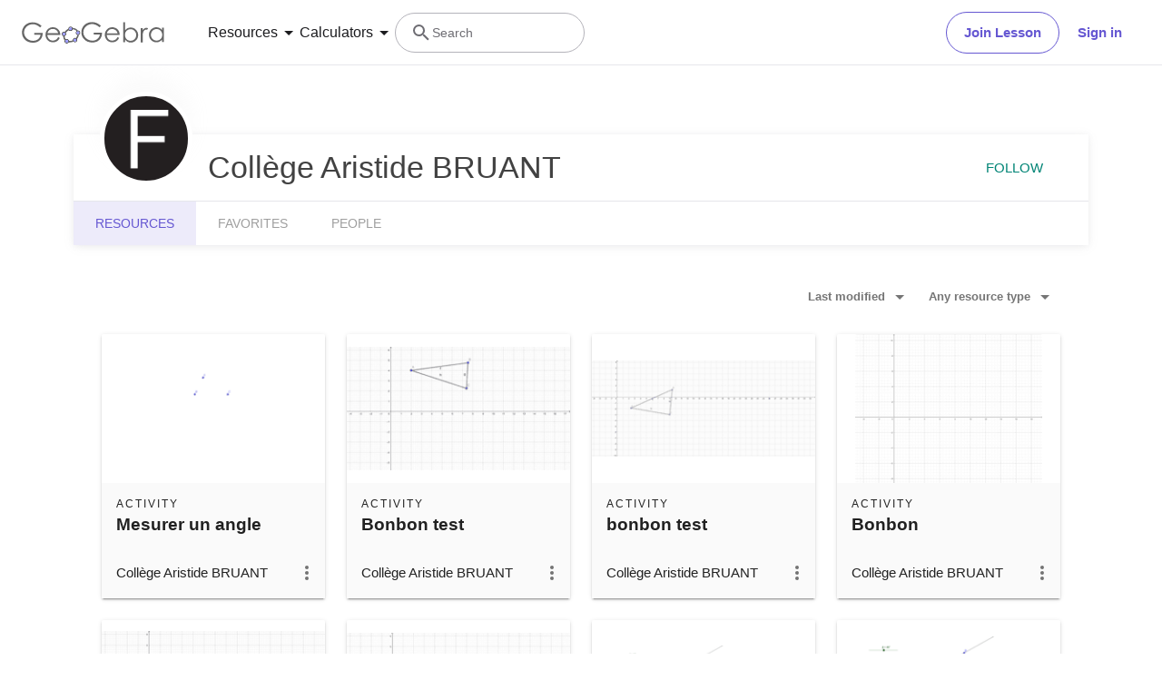

--- FILE ---
content_type: text/javascript
request_url: https://stage.geogebra.org/assets/js/profile.ca9f502f78fc84896ea3.js
body_size: 12778
content:
(self.__LOADABLE_LOADED_CHUNKS__=self.__LOADABLE_LOADED_CHUNKS__||[]).push([[8138],{699:(e,t,n)=>{"use strict";n.d(t,{DE:()=>j,Rj:()=>x,YY:()=>T,Ay:()=>M});var r=n(3029),a=n(2901),o=n(6822),i=n(3954),s=n(5501),l=n(4467),c=n(6540),u=n(5556),p=n.n(u),d=n(8168),f=n(45),m=n(717),h=n(3727),v=n(8470),g=["material"];function y(e){var t=e.material,n=(0,f.A)(e,g),r=(0,v.Rl)(t,h.im.name,e.onRefresh),a=r.isDragging,o=r.connectDragRef;return c.createElement(m.A,(0,d.A)({},n,{ref:function(e){return o(e)},material:t,isDragging:a}))}y.propTypes={material:p().instanceOf(h.im).isRequired,onRefresh:p().func.isRequired};var A=n(6376);function b(){try{var e=!Boolean.prototype.valueOf.call(Reflect.construct(Boolean,[],(function(){})))}catch(e){}return(b=function(){return!!e})()}var w=function(e){function t(e){var n,a,s,l;return(0,r.A)(this,t),a=this,s=t,l=[e],s=(0,i.A)(s),(n=(0,o.A)(a,b()?Reflect.construct(s,l||[],(0,i.A)(a).constructor):s.apply(a,l)))._onMore=n._onMore.bind(n),n.data=e.initialData||[],n}return(0,s.A)(t,e),(0,a.A)(t,[{key:"render",value:function(){return c.createElement(A.A,{loadMore:this._onMore},this.props.children)}},{key:"_onMore",value:function(e,t){var n=this;return this.props.loadPromise(e,t).then((function(t){return t.map((function(t,r){n.data[e+r]=t})),n.props.onNewData(n.data),t}))}}])}(c.Component);(0,l.A)(w,"propTypes",{loadPromise:p().func.isRequired,onNewData:p().func.isRequired,initialData:p().array});var E=n(1225),_=n(6347);function O(e,t){var n=Object.keys(e);if(Object.getOwnPropertySymbols){var r=Object.getOwnPropertySymbols(e);t&&(r=r.filter((function(t){return Object.getOwnPropertyDescriptor(e,t).enumerable}))),n.push.apply(n,r)}return n}function k(e){for(var t=1;t<arguments.length;t++){var n=null!=arguments[t]?arguments[t]:{};t%2?O(Object(n),!0).forEach((function(t){(0,l.A)(e,t,n[t])})):Object.getOwnPropertyDescriptors?Object.defineProperties(e,Object.getOwnPropertyDescriptors(n)):O(Object(n)).forEach((function(t){Object.defineProperty(e,t,Object.getOwnPropertyDescriptor(n,t))}))}return e}function N(){try{var e=!Boolean.prototype.valueOf.call(Reflect.construct(Boolean,[],(function(){})))}catch(e){}return(N=function(){return!!e})()}var R=function(e){function t(e,n){var a,s,l,c,u;(0,r.A)(this,t),l=this,c=t,u=[e,n],c=(0,i.A)(c),(s=(0,o.A)(l,N()?Reflect.construct(c,u||[],(0,i.A)(l).constructor):c.apply(l,u)))._onNewData=s._onNewData.bind(s),s._onRefresh=s._onRefresh.bind(s);var p=null===(a=e.location)||void 0===a?void 0:a.state,d=p?JSON.parse(p).map((function(e){return h.Ay.fromPlainObject(n.store,e)})):e.data;return s.state={data:d||[],updateCount:0,updateFolders:!1},s}return(0,s.A)(t,e),(0,a.A)(t,[{key:"componentDidMount",value:function(){var e=this.props.location.key,t=window.sessionStorage.getItem(e);t&&(window.scrollTo(0,+t-48),window.sessionStorage.removeItem(e))}},{key:"componentWillUnmount",value:function(){var e=this.props.location.key;window.sessionStorage.setItem(e,window.scrollY.toString())}},{key:"render",value:function(){var e=this;return c.createElement(w,{key:this.state.updateCount,loadPromise:this.props.loadPromise,onNewData:this._onNewData,initialData:this.state.data},this.props.dragAndDrop?this.state.data.map((function(t){return c.createElement(y,{key:"material_".concat(t.id),material:t,showVisibility:e.props.showVisibility,onRefresh:e._onRefresh})})):this.state.data.map((function(t){return c.createElement(m.A,{key:"material_".concat(t.id),material:t,showVisibility:e.props.showVisibility,onRefresh:e._onRefresh})})))}},{key:"_onNewData",value:function(e){var t=e?e.length:0,n=this.state.updateFolders;t&&(this.props.history.replace(k(k({},this.props.history.location),{},{state:JSON.stringify(e)})),this.setState({data:e,updateFolders:!1})),this.props.onUpdate(t,n)}},{key:"_onRefresh",value:function(e,t,n){var r={data:[]};n&&(r.data=this.state.data.filter((function(e){return e.id!==n.id}))),0===r.data.length&&(r.updateCount=this.state.updateCount+1,r.updateFolders=!0===t),this.setState(r)}}])}(c.Component);(0,l.A)(R,"propTypes",{loadPromise:p().func.isRequired,onUpdate:p().func,showVisibility:p().bool,data:p().array,dragAndDrop:p().bool,location:p().object.isRequired,history:p().object.isRequired}),(0,l.A)(R,"contextType",E.ty),(0,l.A)(R,"defaultProps",{onUpdate:function(){}});const D=(0,_.y)(R);var P=n(4898),C=n(4110);function S(){try{var e=!Boolean.prototype.valueOf.call(Reflect.construct(Boolean,[],(function(){})))}catch(e){}return(S=function(){return!!e})()}var j="created_by",x="created_by,shared_with",T="favorites",M=function(e){function t(e){var n,a,s,l;return(0,r.A)(this,t),a=this,s=t,l=[e],s=(0,i.A)(s),(n=(0,o.A)(a,S()?Reflect.construct(s,l||[],(0,i.A)(a).constructor):s.apply(a,l)))._loadData=n._loadData.bind(n),n}return(0,s.A)(t,e),(0,a.A)(t,[{key:"render",value:function(){var e=this.props.data?h.Ay.createArrayFromPlainObjects(this.context.store,this.props.data):void 0;return c.createElement(D,{key:"".concat(this.props.folder_id,"_").concat(this.props.sortingOrder,"_").concat(this.props.filter),loadPromise:this._loadData,showVisibility:this.props.showVisibility,data:e,onUpdate:this.props.onUpdate,dragAndDrop:this.props.dragAndDrop})}},{key:"_loadData",value:function(e,t){return(0,P.hF)(this.context.store,this.props.user_id,{type:this.props.type,swimlaneSettings:this.props.swimlaneSettings,folder_id:null===this.props.folder_id?C.Um:this.props.folder_id,offset:e,order:this.props.sortingOrder,filter:this.props.filter,limit:A.A.BATCH_SIZE,retryFunction:t})}}])}(c.Component);(0,l.A)(M,"propTypes",{user_id:p().number.isRequired,sortingOrder:p().string.isRequired,type:p().string.isRequired,filter:p().string,folder_id:p().string,onUpdate:p().func,data:p().array,showVisibility:p().bool,swimlaneSettings:p().any,dragAndDrop:p().bool}),(0,l.A)(M,"contextType",E.ty)},705:(e,t,n)=>{"use strict";n.d(t,{A:()=>l});var r=n(6540),a=n(5556),o=n.n(a),i=n(8428),s=function(e){return r.createElement("svg",e,r.createElement("path",{d:"M13 9h5.5L13 3.5V9M6 2h8l6 6v12a2 2 0 0 1-2 2H6a2 2 0 0 1-2-2V4c0-1.11.89-2 2-2m9 16v-2H6v2h9m3-4v-2H6v2h12z"}))};function l(e){var t=e.isOwn,n=void 0!==t&&t,a=e.userDisplayName,o=e.filter,l="no-result.resource-title".concat(o&&"-no-".concat(o)),c="no-result.resource-subtitle".concat(o?"-bad-filter":n?"-own":"");return r.createElement(i.A,{titleKey:l,subtitleKey:c,subtitleVariable1:a,Icon:s,filter:o})}s.defaultProps={xmlns:"http://www.w3.org/2000/svg",width:"24",height:"24",viewBox:"0 0 24 24"},l.propTypes={isOwn:o().bool,userDisplayName:o().string,filter:o().string}},1100:(e,t,n)=>{"use strict";n.d(t,{Ay:()=>d,WM:()=>f,me:()=>u});var r=n(6540),a=n(5556),o=n.n(a),i=n(1225),s=n(4625),l=n(4758),c=n(9763),u="TABS";function p(e){return r.createElement("ul",{className:"tabulators tabs-transparent m-0"},e.tabs.map((function(e){return r.createElement("li",{className:"tab".concat(e.active?" active":""),key:e.route},r.createElement(s.N_,{to:e.route,className:e.active?"active":""},r.createElement(l.sA,{id:e.translation_key}),e.active&&r.createElement("div",{className:"indicator"})))})))}p.propTypes={tabs:o().arrayOf(o().shape({translation_key:o().string.isRequired,route:o().string.isRequired,active:o().bool})).isRequired};const d=(0,i.Ng)((function(e){return{tabs:e.headerState.content}}))(p);function f(e){var t=arguments.length>1&&void 0!==arguments[1]?arguments[1]:void 0;return(0,c.O)(u,e,t)}},1278:(e,t,n)=>{"use strict";n.d(t,{Ay:()=>v,ZR:()=>f,nZ:()=>g});var r=n(6540),a=n(5556),o=n.n(a),i=n(1225),s=n(9763),l=n(4625),c=n(6942),u=n.n(c),p=function(e){return r.createElement("svg",e,r.createElement("path",{d:"M8.59 16.58L13.17 12 8.59 7.41 10 6l6 6-6 6-1.41-1.42z"}))};p.defaultProps={xmlns:"http://www.w3.org/2000/svg",width:"24",height:"24",viewBox:"0 0 24 24"};var d=function(e){return r.createElement("svg",e,r.createElement("path",{d:"M20 11v2H8l5.5 5.5-1.42 1.42L4.16 12l7.92-7.92L13.5 5.5 8 11h12z"}))};d.defaultProps={xmlns:"http://www.w3.org/2000/svg",width:"24",height:"24",viewBox:"0 0 24 24"};var f="BREADCRUMBS",m="browser-default mx-a p-0 pt-2 o-h x-row-fit ws-nw my-0 lh-6",h="x-d-x x-row-fit mw-100 miw-5";function v(){var e=(0,i.d4)((function(e){return e.headerState.content})),t=e[e.length-2];return r.createElement(r.Fragment,null,r.createElement("ul",{className:u()(m,"d-n-s x-d-x")},e.map((function(e,t){return r.createElement("li",{key:e.route,className:h},t>0&&r.createElement(p,{className:"h-100 fc-black-medium rtl-flip"}),r.createElement(l.N_,{to:e.route,title:e.title,className:"px-1 to-ellipsis o-h tc-black-high h4"},e.title))}))),r.createElement("ul",{className:u()(m,"d-n x-d-x-s")},r.createElement("li",{key:t.route,className:u()(h,"xi-shrink-0")},r.createElement(l.N_,{to:t.route,title:t.title,className:"px-1"},r.createElement(d,{className:"h-100 fc-black-medium rtl-flip"})),r.createElement("span",{className:"px-1 to-ellipsis o-h tc-black-high h4"},e[e.length-1].title))))}function g(e){var t=arguments.length>1&&void 0!==arguments[1]?arguments[1]:void 0;return(0,s.O)(f,e,t)}v.propTypes={links:o().arrayOf(o().shape({title:o().string.isRequired,route:o().string.isRequired}))}},1743:(e,t,n)=>{"use strict";n.d(t,{T:()=>A});var r=n(8168),a=n(45),o=n(3029),i=n(2901),s=n(6822),l=n(3954),c=n(5501),u=n(4467),p=n(6540),d=n(6347),f=n(9459),m=n(5556),h=n.n(m),v=["component"];function g(e,t){var n=Object.keys(e);if(Object.getOwnPropertySymbols){var r=Object.getOwnPropertySymbols(e);t&&(r=r.filter((function(t){return Object.getOwnPropertyDescriptor(e,t).enumerable}))),n.push.apply(n,r)}return n}function y(){try{var e=!Boolean.prototype.valueOf.call(Reflect.construct(Boolean,[],(function(){})))}catch(e){}return(y=function(){return!!e})()}function A(e){var t;return t=function(t){function n(){var e,t,r,a;(0,o.A)(this,n);for(var i=arguments.length,c=new Array(i),p=0;p<i;p++)c[p]=arguments[p];return t=this,r=n,a=[].concat(c),r=(0,l.A)(r),e=(0,s.A)(t,y()?Reflect.construct(r,a||[],(0,l.A)(t).constructor):r.apply(t,a)),(0,u.A)(e,"state",{firstRenderDone:!1}),e}return(0,c.A)(n,t),(0,i.A)(n,[{key:"componentDidMount",value:function(){this.setState({firstRenderDone:!0})}},{key:"render",value:function(){var t=this,n=function(e){for(var t=1;t<arguments.length;t++){var n=null!=arguments[t]?arguments[t]:{};t%2?g(Object(n),!0).forEach((function(t){(0,u.A)(e,t,n[t])})):Object.getOwnPropertyDescriptors?Object.defineProperties(e,Object.getOwnPropertyDescriptors(n)):g(Object(n)).forEach((function(t){Object.defineProperty(e,t,Object.getOwnPropertyDescriptor(n,t))}))}return e}({},this.props.location);return f.o&&this.state.firstRenderDone&&(n.pathname=(n.pathname+n.hash).replace("#","/")),p.createElement(e,(0,r.A)({},this.props,{location:n,render:function(e){return p.createElement(d.dO,{location:n},t.props.route.routes.map((function(n){var o=n.component,i=(0,a.A)(n,v);return f.o&&t.state.firstRenderDone&&(i.path=i.path.replace("#","/")),p.createElement(d.qh,(0,r.A)({key:n},i,{render:function(t){return p.createElement(o,(0,r.A)({},e,{match:t.match}))}}))})))}}))}}])}(p.Component),(0,u.A)(t,"propTypes",{route:h().object.isRequired}),t}},1817:(e,t,n)=>{"use strict";n.r(t),n.d(t,{PROFILE_ROUTES:()=>ht,default:()=>vt});var r=n(8168),a=n(4467),o=n(45),i=n(6540),s=n(5556),l=n.n(s),c=n(3029),u=n(2901),p=n(6822),d=n(3954),f=n(5501),m=n(296),h=n(4758),v=n(7525),g=n(530),y=n(1797),A=n(1225),b=n(6942),w=n.n(b),E=n(9399),_=n(4410),O=n(1585),k={err_not_following:"people.error_not_following",err_already_following:"people.error_already_following",err_signin_cancelled:"people.error_signin_cancelled"};function N(e){var t=e.user,n=e.onUnfollow,r=e.onFollow,a=(0,A.d4)((function(e){return e.userState.user.id===t.id})),o=(0,A.Pj)(),s=(0,_.t)(),l=(0,O.dh)(),c=(0,i.useState)(void 0===t.i_follow_since),u=(0,m.A)(c,2),p=u[0],d=u[1],f=(0,i.useRef)(!1),v=(0,E.T)();(0,i.useEffect)((function(){d(void 0===t.i_follow_since)}),[t.i_follow_since]);var g,b=(0,i.useCallback)((function(e,t){v.current&&d(t),e.response&&"err_signin_cancelled"!==e.response.code&&l.show({text:s.formatMessage({id:k[e.response.code]}),closeButton:{title:s.formatMessage({id:"general.close"})},closeTimeout:O.Zh})}),[s,v,l]),N=(0,i.useCallback)((function(){f.current||(f.current=!0,(0,y.e6)(o,t.id,(function(){return N()})).then((function(e){e.success&&(v.current&&d(!1),l.show({text:s.formatMessage({id:"people.msg_following_now"},{$1:t.displayname}),closeButton:{title:s.formatMessage({id:"general.close"})},closeTimeout:O.Zh})),"function"==typeof r&&r(t.id)})).catch((function(e){return b(e,!0)})).then((function(){return f.current=!1})))}),[b,s,v,r,l,o,t.displayname,t.id]),R=(0,i.useCallback)((function(){f.current||(f.current=!0,(0,y.PY)(o,t.id,(function(){return R()})).then((function(e){e.success&&(v.current&&d(!0),l.show({text:s.formatMessage({id:"people.msg_not_following_anymore"},{$1:t.displayname}),closeButton:{title:s.formatMessage({id:"general.close"})},closeTimeout:O.Zh})),"function"==typeof n&&n(t.id)})).catch((function(e){return b(e,!1)})).then((function(){return f.current=!1})))}),[b,s,v,n,l,o,t.displayname,t.id]),D=p?N:R,P=p?"people.follow_user":"people.unfollow",C=p?"people.follow_this_user":"people.unfollow_this_user";if(e.asLink)return g=a?null:!p&&e.disableIfFollowing?i.createElement(h.sA,{id:"people.following_user"}):i.createElement("a",{onClick:D},i.createElement(h.sA,{id:P})),i.createElement("div",{className:e.className},g);var S=w()(e.className,"ws-nw tc-teal py-0 px-2 h-5 tt-u bn bg-t btn-flat ggb-teal-text");return a?i.createElement("button",{className:"".concat(S," disabled"),title:""}):!p&&e.disableIfFollowing?i.createElement("button",{className:"".concat(S," disabled"),title:""},i.createElement(h.sA,{id:"people.following_user"})):i.createElement(h.sA,{id:C,values:{$1:e.user.displayname}},(function(e){return i.createElement("button",{className:S,onClick:D,title:e},i.createElement(h.sA,{id:P}))}))}N.propTypes={user:l().instanceOf(v.K).isRequired,asLink:l().bool,disableIfFollowing:l().bool,onFollow:l().func,onUnfollow:l().func,className:l().string};var R=n(8154),D=n(243),P=n(8180),C=n.n(P),S=n(880),j=n(6252),x=(0,D.Ay)({resolved:{},chunkName:function(){return"cropper"},isReady:function(e){var t=this.resolve(e);return!0===this.resolved[t]&&!!n.m[t]},importAsync:function(){return n.e(8802).then(n.bind(n,8366))},requireAsync:function(e){var t=this,n=this.resolve(e);return this.resolved[n]=!1,this.importAsync(e).then((function(e){return t.resolved[n]=!0,e}))},requireSync:function(e){var t=this.resolve(e);return n(t)},resolve:function(){return 8366}});function T(e){var t=e.file,n=e.title,r=e.onOpen,a=e.onClose,o=e.onSave,s=e.minHeight,l=e.minWidth,c=e.aspectRatio,u=(0,_.t)(),p=(0,O.dh)(),d=(0,E.T)(),f=(0,A.d4)((function(e){var t;return null===(t=e.userState.user)||void 0===t?void 0:t.lang_dir})),v=(0,i.useState)(null),g=(0,m.A)(v,2),y=g[0],b=g[1],k=(0,i.useState)(null),N=(0,m.A)(k,2),D=N[0],P=N[1],T=(0,i.useState)(!1),M=(0,m.A)(T,2),B=M[0],q=M[1],U=(0,i.useState)(!0),F=(0,m.A)(U,2),I=F[0],L=F[1],K=(0,i.useRef)(null),V=!D||l&&D.width<l||s&&D.height<s,H=B||V;return(0,i.useEffect)((function(){var e=new FileReader;e.onload=function(){b(e.result)},e.readAsDataURL(t)}),[t]),i.createElement(i.Fragment,null,I&&i.createElement(j.A,{className:w()("image_cropper_modal",{wait:B}),endingTop:"4%",onReady:r,onClose:function(){var e;null===(e=K.current.cropper)||void 0===e||e.destroy(),a&&d.current&&a()}},i.createElement(R.m,null,i.createElement("link",{rel:"stylesheet",href:C()[f]})),i.createElement("span",{className:"center-align"},i.createElement("h5",null,i.createElement(h.sA,{id:n})),l&&i.createElement("p",{className:"min-res"},i.createElement(h.sA,{id:"image.chooser.minimum.resolution",values:{$1:l,$2:s}}))),null!==y&&i.createElement(x,{src:y,ref:K,className:"cropper",style:{maxHeight:"calc(90vh - 140px)"},initialAspectRatio:c,guides:!0,crop:function(){var e;P(null===(e=K.current.cropper)||void 0===e?void 0:e.getCroppedCanvas())}}),i.createElement("div",{className:"divider"}),i.createElement("div",{className:"modal-footer"},B&&i.createElement(S.A,{className:"small",style:{display:"inline-block",width:"auto",height:"auto"}}),D&&V&&i.createElement("p",{className:"materialize-red-text f-l"},i.createElement(h.sA,{id:"image.chooser.too.small"})),i.createElement("a",{className:"modal-action modal-close btn-flat"},i.createElement(h.sA,{id:"general-dialog.cancel"})),i.createElement("a",{className:"modal-action btn",onClick:function(){var e;q(!0);var t=null===(e=K.current.cropper)||void 0===e?void 0:e.getCroppedCanvas();if(t){var n=document.createElement("canvas"),r=n.getContext("2d");n.width=l,n.height=s,r.scale(l/t.width,s/t.height),r.drawImage(t,0,0),o(n.toDataURL()).then((function(){d.current&&(q(!1),L(!1))})).catch((function(e){d.current&&q(!1),p.show({text:u.formatMessage({id:"image.save.error"}),closeButton:{title:u.formatMessage({id:"general.close"})},closeTimeout:O.Zh}),console.error("saving image failed",e)}))}},disabled:H},i.createElement(h.sA,{id:"general.save"})))))}T.propTypes={title:l().string.isRequired,file:l().object.isRequired,onSave:l().func,onClose:l().func,onOpen:l().func,minWidth:l().number,minHeight:l().number,aspectRatio:l().number.isRequired};var M=n(2669);function B(){try{var e=!Boolean.prototype.valueOf.call(Reflect.construct(Boolean,[],(function(){})))}catch(e){}return(B=function(){return!!e})()}var q=function(e){function t(e){var n,r,a,o;return(0,c.A)(this,t),r=this,a=t,o=[e],a=(0,d.A)(a),(n=(0,p.A)(r,B()?Reflect.construct(a,o||[],(0,d.A)(r).constructor):a.apply(r,o)))._onModalClose=n._onModalClose.bind(n),n._onSaveAvatar=n._onSaveAvatar.bind(n),n}return(0,f.A)(t,e),(0,u.A)(t,[{key:"render",value:function(){return i.createElement(T,{title:"profile.change.avatar.title",file:this.props.file,onSave:this._onSaveAvatar,onClose:this._onModalClose,minWidth:400,minHeight:400,aspectRatio:1})}},{key:"_onModalClose",value:function(){this.props.onModalClose&&this.props.onModalClose()}},{key:"_onSaveAvatar",value:function(e){var t=this;return(0,M.O1)(this.context.store,this.props.user.id,e).then((function(e){t.props.onSaveSuccessful&&t.props.onSaveSuccessful({user:e})}))}}])}(i.PureComponent);(0,a.A)(q,"contextType",A.ty),(0,a.A)(q,"propTypes",{user:l().instanceOf(v.K).isRequired,file:l().object.isRequired,onSaveSuccessful:l().func,onModalClose:l().func});var U=n(5192),F=function(e){return i.createElement("svg",e,i.createElement("path",{d:"M4 4h3l2-2h6l2 2h3a2 2 0 0 1 2 2v12a2 2 0 0 1-2 2H4a2 2 0 0 1-2-2V6a2 2 0 0 1 2-2m8 3a5 5 0 0 0-5 5 5 5 0 0 0 5 5 5 5 0 0 0 5-5 5 5 0 0 0-5-5m0 2a3 3 0 0 1 3 3 3 3 0 0 1-3 3 3 3 0 0 1-3-3 3 3 0 0 1 3-3z"}))};F.defaultProps={xmlns:"http://www.w3.org/2000/svg",width:"24",height:"24",viewBox:"0 0 24 24"};var I=["image/gif","image/jpeg","image/png"];function L(e){var t=e.onChange,n=e.disabled,r=e.showCameraIcon,a=e.linkText,o=e.className,s=e.linkClassName,l=e.setAttachmentPending,c=(0,i.useRef)(),u=(0,_.t)(),p=(0,O.dh)();return i.createElement("a",{className:w()(o,"image-chooser-camera icon-container",{disabled:n,"black-text":!o}),onClick:function(){var e;n||(null===(e=c.current)||void 0===e||e.click())}},r?i.createElement(F,{className:"icon"}):i.createElement("span",{className:s||""},i.createElement(h.sA,{id:a})),i.createElement("input",{type:"file",ref:c,onChange:function(e){e.preventDefault();var n,r=e.target;r.value&&(r.files&&r.files.length&&(n=r.files[0],I.includes(n.type))?("function"==typeof l&&l(),requestAnimationFrame((function(){(0,U.fetchPreviewImages)(Array.prototype.slice.call(r.files)).then((function(e){r.value="",t(e[0])})).catch((function(){"function"==typeof l&&l(!1)}))}))):p.show({text:u.formatMessage({id:"image-chooser.not_supported_format"}),closeButton:{title:u.formatMessage({id:"general.close"})},closeTimeout:O.Zh}))},multiple:!1,style:{display:"none"},accept:"image/*"}))}L.propTypes={onChange:l().func.isRequired,disabled:l().bool,showCameraIcon:l().bool,linkText:l().string,className:l().string,linkClassName:l().string,setAttachmentPending:l().func};var K=n(5708),V=n(5975),H=n(2446);function Z(e,t){var n=Object.keys(e);if(Object.getOwnPropertySymbols){var r=Object.getOwnPropertySymbols(e);t&&(r=r.filter((function(t){return Object.getOwnPropertyDescriptor(e,t).enumerable}))),n.push.apply(n,r)}return n}function $(e){for(var t=1;t<arguments.length;t++){var n=null!=arguments[t]?arguments[t]:{};t%2?Z(Object(n),!0).forEach((function(t){(0,a.A)(e,t,n[t])})):Object.getOwnPropertyDescriptors?Object.defineProperties(e,Object.getOwnPropertyDescriptors(n)):Z(Object(n)).forEach((function(t){Object.defineProperty(e,t,Object.getOwnPropertyDescriptor(n,t))}))}return e}var z=function(e){return i.createElement("svg",e,i.createElement("path",{d:"M12 16a2 2 0 0 1 2 2 2 2 0 0 1-2 2 2 2 0 0 1-2-2 2 2 0 0 1 2-2m0-6a2 2 0 0 1 2 2 2 2 0 0 1-2 2 2 2 0 0 1-2-2 2 2 0 0 1 2-2m0-6a2 2 0 0 1 2 2 2 2 0 0 1-2 2 2 2 0 0 1-2-2 2 2 0 0 1 2-2z"}))};z.defaultProps={xmlns:"http://www.w3.org/2000/svg",width:"24",height:"24",viewBox:"0 0 24 24"};var W=function(e){return i.createElement("svg",e,i.createElement("path",{d:"M12 0a12 12 0 0 1 12 12 12 12 0 0 1-12 12A12 12 0 0 1 0 12 12 12 0 0 1 12 0m0 2A10 10 0 0 0 2 12c0 2.4.85 4.6 2.26 6.33L18.33 4.26A9.984 9.984 0 0 0 12 2m0 20a10 10 0 0 0 10-10c0-2.4-.85-4.6-2.26-6.33L5.67 19.74A9.984 9.984 0 0 0 12 22z"}))};W.defaultProps={xmlns:"http://www.w3.org/2000/svg",width:"24",height:"24",viewBox:"0 0 24 24"};var Y=function(e){var t=e.user,n=e.onUpdate,r=e.cookies,a=(0,A.Pj)(),o=(0,_.t)(),s=(0,O.dh)(),l=(0,A.d4)((function(e){return e.userState.user})).id===t.id,c=(0,i.useState)(null),u=(0,m.A)(c,2),p=u[0],d=u[1],f=t.actions.canEdit,v=function(){var e=t.banned?y.wn:y.X3,r=t.banned?"people.msg_unbanned":"people.msg_banned",i=t.banned?"profile.ban":"profile.unban";e(a,t.username,v).then((function(){s.show({text:o.formatMessage({id:r},{$1:t.displayname}),actionButton:{children:o.formatMessage({id:i}),onClick:v}}),null==n||n({user:{banned:!t.banned}})}))},g=function(e){d(e.nativeFileObject)},b=function(){return null==n?void 0:n({user:{i_follow_since:!0}})},w=function(){return null==n?void 0:n({user:{i_follow_since:void 0}})};return i.createElement("div",{className:"col s12"},i.createElement("div",{className:"user-banner p-r z-1"},i.createElement("div",{className:"username-bar"},i.createElement("h1",{className:"grey-text text-darken-3"},i.createElement("span",{className:"avatar circle",style:{backgroundImage:"url("+t.avatar+")"}},t.banned&&i.createElement("span",{className:"avatar-banned"},i.createElement(W,null)),f&&i.createElement(L,{className:"imageChooser circle",onChange:g,showCameraIcon:!0})),i.createElement("span",{className:"username"},t.displayname,t.banned&&i.createElement("span",{className:"banned"},i.createElement(h.sA,{id:"profile.user_is_banned"}))),!l&&i.createElement(N,{className:"hide-on-small-and-down",user:t,onFollow:b,onUnfollow:w}),i.createElement(X,{user:t,handlers:$($({handleBanToggle:v},f?{handleAvatarChange:g}:{}),{},{handleFollow:b,handleSignOut:function(){(0,K.CI)(a,r).then((function(){window.location.assign("/")}))},handleUnfollow:w})}))),i.createElement(H.A,null)),null!==p&&i.createElement(q,{user:t,onSaveSuccessful:n,file:p,onModalClose:function(){return d(null)}}))};Y.propTypes={user:l().instanceOf(v.K).isRequired,onUpdate:l().func,cookies:l().object};const J=(0,V.r0)(Y);function X(e){var t=e.user,n=e.handlers,r=t.id,a=t.banned,o=t.actions,s=r===(0,A.d4)((function(e){return e.userState.user})).id;return i.createElement(g.A,{rightEdge:!0,className:w()({"hide-on-med-and-up":!(o.canEdit||o.canBan)}),opener:i.createElement("span",{className:"dropdown-button","data-testid":"dropdown"},i.createElement(z,{className:"icon"}))},i.createElement("ul",{className:"mt-1 mb-1"},o.canEdit&&i.createElement("li",{className:"dropdown-item "},i.createElement("a",{href:"https://accounts-stage.geogebra.org",className:"dropdown-item"},i.createElement(h.sA,{id:"profile-banner.account-settings"}))),!s&&i.createElement("li",{className:"hide-on-med-and-up dropdown-item"},i.createElement(N,{user:t,asLink:!0,onFollow:n.handleFollow,onUnfollow:n.handleUnfollow})),o.canEdit&&!!n.handleAvatarChange&&i.createElement("li",{className:"dropdown-item"},i.createElement(L,{linkText:"profile.change.avatar",onChange:n.handleAvatarChange})),o.canBan&&i.createElement(i.Fragment,null,i.createElement("li",{className:"divider"}),i.createElement("li",{className:"dropdown-item"},i.createElement("button",{onClick:n.handleBanToggle},a?i.createElement(h.sA,{id:"profile.unban"}):i.createElement(h.sA,{id:"profile.ban"})))),s&&i.createElement(i.Fragment,null,i.createElement("li",{className:"divider"}),i.createElement("li",{className:"dropdown-item"},i.createElement("button",{onClick:n.handleSignOut},i.createElement(h.sA,{id:"header.signout"}))))))}X.propTypes={user:l().instanceOf(v.K).isRequired,handlers:l().shape({handleBanToggle:l().func.isRequired,handleAvatarChange:l().func,handleFollow:l().func.isRequired,handleUnfollow:l().func.isRequired,handleSignOut:l().func.isRequired}).isRequired};var G=n(8068),Q=n(1100),ee=n(8947),te=["render","children"];function ne(e,t){var n=Object.keys(e);if(Object.getOwnPropertySymbols){var r=Object.getOwnPropertySymbols(e);t&&(r=r.filter((function(t){return Object.getOwnPropertyDescriptor(e,t).enumerable}))),n.push.apply(n,r)}return n}function re(e){for(var t=1;t<arguments.length;t++){var n=null!=arguments[t]?arguments[t]:{};t%2?ne(Object(n),!0).forEach((function(t){(0,a.A)(e,t,n[t])})):Object.getOwnPropertyDescriptors?Object.defineProperties(e,Object.getOwnPropertyDescriptors(n)):ne(Object(n)).forEach((function(t){Object.defineProperty(e,t,Object.getOwnPropertyDescriptor(n,t))}))}return e}function ae(){try{var e=!Boolean.prototype.valueOf.call(Reflect.construct(Boolean,[],(function(){})))}catch(e){}return(ae=function(){return!!e})()}var oe=function(e){function t(e){var n,r,a,o;return(0,c.A)(this,t),r=this,a=t,o=[e],a=(0,d.A)(a),(n=(0,p.A)(r,ae()?Reflect.construct(a,o||[],(0,d.A)(r).constructor):a.apply(r,o))).state={user:void 0},n._mapData=n._mapData.bind(n),n}return(0,f.A)(t,e),(0,u.A)(t,[{key:"UNSAFE_componentWillMount",value:function(){var e=(0,G.oy)(this.context.store);if(e){var t=e.data,n=e.user;this._mapData({user:n,data:t})}else this._loadUser(this.props.match.params.username)}},{key:"UNSAFE_componentWillReceiveProps",value:function(e){var t=e.match.params.username;t!==this.props.match.params.username&&this._loadUser(t)}},{key:"render",value:function(){var e=this;if(!this.state.user)return i.createElement(S.A,null);var t=this.props,n=t.render,r=(t.children,(0,o.A)(t,te));return i.createElement("div",{className:"row"},i.createElement(J,{user:this.state.user,onUpdate:function(t){e._mapData({user:re(re({},e.state.user),t.user)})}}),i.createElement(ee.A,{noIndex:!this.state.user.qualityVerified}),n(re(re({},r),{},{user:this.state.user,data:this.state.data})))}},{key:"_loadUser",value:function(e){return this.setState({user:void 0}),t.loadData(this.context.store,{username:e}).then(this._mapData).catch((function(e){return console.error("fetching profile failed",e)}))}},{key:"_mapData",value:function(e){var t=e.user,n=e.data,r=void 0===n?void 0:n;t.code||(t=(0,y.Gd)(t),this.setState({user:t,data:r}))}}],[{key:"loadData",value:function(e,t){var n=t.username;return/%20/g.test(n)?Promise.reject({code:404}):(0,y.kn)(e,n).then((function(e){return{user:e}}))}},{key:"updateTabs",value:function(e,t,n){var r=[{translation_key:"profile.materials",route:n},{translation_key:"materials.favorites",route:n+"#favorites",active:"favorites"===t},{translation_key:"profile.people",route:n+"#people",active:"people"===t}];r[0].active=!r.slice(1).find((function(e){return e.active})),e.dispatch((0,Q.WM)(r))}}])}(i.Component);(0,a.A)(oe,"propTypes",{render:l().func.isRequired,match:l().object.isRequired}),(0,a.A)(oe,"contextType",A.ty);var ie=n(6368);function se(){try{var e=!Boolean.prototype.valueOf.call(Reflect.construct(Boolean,[],(function(){})))}catch(e){}return(se=function(){return!!e})()}var le=function(e){function t(){return(0,c.A)(this,t),e=this,n=t,r=arguments,n=(0,d.A)(n),(0,p.A)(e,se()?Reflect.construct(n,r||[],(0,d.A)(e).constructor):n.apply(e,r));var e,n,r}return(0,f.A)(t,e),(0,u.A)(t,[{key:"componentDidMount",value:function(){if(void 0===this.constructor.tabname)throw new Error("The static tabname of AllProfilePages must be overwritten!");t.updateTabs(this.context.store,this.constructor.tabname,"/u/"+this.props.match.params.username)}}],[{key:"updateTabs",value:function(e,t,n){oe.updateTabs(e,t,n)}}])}(i.Component);function ce(e){var t=(0,_.t)();return i.createElement(ie.Ay,{title:"".concat(e.user.displayname," – ").concat(t.formatMessage({id:e.title})),profile:{first_name:e.user.displayname,username:e.user.username,url:e.user.profile},image:e.user.avatarXL,pageType:ie.rN})}(0,a.A)(le,"propTypes",{match:l().object.isRequired}),(0,a.A)(le,"contextType",A.ty),(0,a.A)(le,"tabname",void 0),ce.propTypes={title:l().string,user:l().object};var ue=n(699),pe=n(1838),de=n(705),fe=n(8428),me=n(5569),he=function(e){return i.createElement("svg",e,i.createElement("path",{d:"M12 21.35l-1.45-1.32C5.4 15.36 2 12.27 2 8.5 2 5.41 4.42 3 7.5 3c1.74 0 3.41.81 4.5 2.08C13.09 3.81 14.76 3 16.5 3 19.58 3 22 5.41 22 8.5c0 3.77-3.4 6.86-8.55 11.53L12 21.35z"}))};function ve(e){var t=e.isOwn,n=void 0!==t&&t,r=e.userDisplayName;return i.createElement(fe.A,{titleKey:"no-result.favorites-title",subtitleKey:n?"no-result.favorites-subtitle-own":"no-result.favorites-subtitle",subtitleVariable1:r,Icon:he},n&&i.createElement("div",null,i.createElement(me.J,{to:"/materials",className:"d-ib"},i.createElement(h.sA,{id:"no-result.favorites-explore-button"}))))}he.defaultProps={xmlns:"http://www.w3.org/2000/svg",width:"24",height:"24",viewBox:"0 0 24 24"},ve.propTypes={isOwn:l().bool,userDisplayName:l().string};var ge=n(6347);function ye(e,t){var n=Object.keys(e);if(Object.getOwnPropertySymbols){var r=Object.getOwnPropertySymbols(e);t&&(r=r.filter((function(t){return Object.getOwnPropertyDescriptor(e,t).enumerable}))),n.push.apply(n,r)}return n}function Ae(e){for(var t=1;t<arguments.length;t++){var n=null!=arguments[t]?arguments[t]:{};t%2?ye(Object(n),!0).forEach((function(t){(0,a.A)(e,t,n[t])})):Object.getOwnPropertyDescriptors?Object.defineProperties(e,Object.getOwnPropertyDescriptors(n)):ye(Object(n)).forEach((function(t){Object.defineProperty(e,t,Object.getOwnPropertyDescriptor(n,t))}))}return e}function be(){try{var e=!Boolean.prototype.valueOf.call(Reflect.construct(Boolean,[],(function(){})))}catch(e){}return(be=function(){return!!e})()}var we=function(e){function t(e){var n,r,a,o;(0,c.A)(this,t),r=this,a=t,o=[e],a=(0,d.A)(a),n=(0,p.A)(r,be()?Reflect.construct(a,o||[],(0,d.A)(r).constructor):a.apply(r,o));var i=new URLSearchParams(e.location.search),s=i.get("filter"),l=i.get("sort");return n._filterChange=n._filterChange.bind(n),n._onMaterialsUpdate=n._onMaterialsUpdate.bind(n),n.state={sorting:null!=l?l:pe.Cp.value,filter:null!=s?s:pe.x3.value,materials:e.materials?e.materials.length:-1,data:e.materials||null,hasCachedMaterials:void 0!==e.location.state},n}return(0,f.A)(t,e),(0,u.A)(t,[{key:"componentDidMount",value:function(){this._isMounted=!0}},{key:"componentWillUnmount",value:function(){this._isMounted=!1}},{key:"render",value:function(){var e=this.state.materials>0,t=0!==this.state.materials,n=e||this.state.filter!==pe.x3.value||this.state.hasCachedMaterials,r=this.props.type===ue.YY?ve:de.A;return i.createElement("div",{className:"material-view"},i.createElement("div",{className:"row material-view-row"},(e||n)&&i.createElement("div",{className:"col s12"},i.createElement("div",{className:"profile-selectors"},i.createElement(pe.Ay,{showSections:{sorting:!0,filter:!0},selected:{sorting:this.state.sorting,filter:this.state.filter},onChange:this._filterChange}))),t?i.createElement(ue.Ay,{type:this.props.type,user_id:this.props.user.id,sortingOrder:this.state.sorting,filter:this.state.filter,onUpdate:this._onMaterialsUpdate,data:this.state.data}):i.createElement(r,{isOwn:this.props.isOwn,userDisplayName:this.props.user.displayname,filter:this.state.filter})))}},{key:"_filterChange",value:function(e){var t=void 0!==e.sorting&&e.sorting!==this.state.sorting,n=void 0!==e.filter&&e.filter!==this.state.filter;if(t||n){var r=t?e.sorting:this.state.sorting,a=n?e.filter:this.state.filter,o=[];r&&o.push("sort=".concat(r)),a&&o.push("filter=".concat(a)),this.props.history.replace(Ae(Ae({},this.props.history.location),{},{search:"?".concat(o.join("&")),state:void 0})),this.setState({sorting:r,filter:a,materials:-1,data:null})}}},{key:"_onMaterialsUpdate",value:function(e){this._isMounted&&this.state.materials!==e&&this.setState({materials:e})}}])}(i.Component);(0,a.A)(we,"propTypes",{user:l().instanceOf(v.K).isRequired,type:l().string.isRequired,materials:l().array,isOwn:l().bool});var Ee=(0,A.Ng)((function(e,t){return{isOwn:e.userState.user.id===t.user.id}}))(we);const _e=(0,ge.y)(Ee);function Oe(){try{var e=!Boolean.prototype.valueOf.call(Reflect.construct(Boolean,[],(function(){})))}catch(e){}return(Oe=function(){return!!e})()}var ke=function(e){function t(){return(0,c.A)(this,t),e=this,n=t,r=arguments,n=(0,d.A)(n),(0,p.A)(e,Oe()?Reflect.construct(n,r||[],(0,d.A)(e).constructor):n.apply(e,r));var e,n,r}return(0,f.A)(t,e),(0,u.A)(t,[{key:"render",value:function(){return i.createElement("div",{className:"col s12 kill-col-padding"},i.createElement(_e,{user:this.props.user,type:ue.YY}))}}])}(le);(0,a.A)(ke,"tabname","favorites");var Ne=n(8659),Re=n(7617);function De(e){var t=e.user,n=e.className,r=e.lazyLoadImage;return i.createElement(Re.A,{title:t.displayname,titleClassNames:"ta-c h-3_4rem",imageUrl:t.avatar,lazyLoadImage:r,href:t.profile,stayInTab:!0,className:w()("people-card",n),actionButton:i.createElement(N,{user:t,disableIfFollowing:!0}),hasRoundedImage:!0})}De.propTypes={user:l().instanceOf(v.K).isRequired,lazyLoadImage:l().bool,className:l().string};var Pe=n(680),Ce=n(7579),Se=n(5814);function je(){try{var e=!Boolean.prototype.valueOf.call(Reflect.construct(Boolean,[],(function(){})))}catch(e){}return(je=function(){return!!e})()}var xe={value:"-follow_since",translation_key:"people_more.sort_by_follow_date"},Te={sorting:{title:"order.order_by",options:[{value:"name",translation_key:"people_more.sort_by_name"},xe]}},Me=function(e){function t(){return(0,c.A)(this,t),e=this,n=t,r=arguments,n=(0,d.A)(n),(0,p.A)(e,je()?Reflect.construct(n,r||[],(0,d.A)(e).constructor):n.apply(e,r));var e,n,r}return(0,f.A)(t,e),(0,u.A)(t,[{key:"render",value:function(){return i.createElement("div",{className:"col"},i.createElement(Se.A,{sections:Te,showSections:{sorting:!0},selected:{sorting:this.props.selected},onChange:this.props.onChange}))}}])}(i.Component);(0,a.A)(Me,"propTypes",{onChange:l().func.isRequired,selected:l().string});var Be=function(e){return i.createElement("svg",e,i.createElement("path",{d:"M16 17v2H2v-2s0-4 7-4 7 4 7 4m-3.5-9.5A3.5 3.5 0 1 0 9 11a3.5 3.5 0 0 0 3.5-3.5m3.44 5.5A5.32 5.32 0 0 1 18 17v2h4v-2s0-3.63-6.06-4M15 4a3.39 3.39 0 0 0-1.93.59 5 5 0 0 1 0 5.82A3.39 3.39 0 0 0 15 11a3.5 3.5 0 0 0 0-7z"}))};function qe(e){var t=e.subtitleKey,n=e.userDisplayName;return i.createElement(fe.A,{titleKey:"no-result.people-title",subtitleKey:t,subtitleVariable1:n,Icon:Be})}function Ue(){try{var e=!Boolean.prototype.valueOf.call(Reflect.construct(Boolean,[],(function(){})))}catch(e){}return(Ue=function(){return!!e})()}Be.defaultProps={xmlns:"http://www.w3.org/2000/svg",width:"24",height:"24",viewBox:"0 0 24 24"},qe.propTypes={subtitleKey:l().string,userDisplayName:l().string};var Fe="recommended",Ie="followers",Le="following",Ke=[Fe,Ie,Le],Ve=xe,He={recommended:Ce.Vx,followers:Ce.ri,following:Ce.hP},Ze=function(e){function t(e){var n,r,a,o;return(0,c.A)(this,t),r=this,a=t,o=[e],a=(0,d.A)(a),(n=(0,p.A)(r,Ue()?Reflect.construct(a,o||[],(0,d.A)(r).constructor):a.apply(r,o)))._loadProm=n._loadProm.bind(n),n._filterChange=n._filterChange.bind(n),n.state={sorting:e.type!==Fe?Ve.value:void 0},n}return(0,f.A)(t,e),(0,u.A)(t,[{key:"render",value:function(){var e=this.props.type===Fe,n=this.props.type===Ie,r=e?"people.recommended.description":void 0,a=this.props.type===Le?"no-result.people-subtitle-following":n?"no-result.people-subtitle-followers":"no-result.people-title";return i.createElement("div",{className:"col s12 kill-col-padding"},i.createElement(Pe.A,{key:this.props.type,loadPromise:this._loadProm,optionElems:e?null:i.createElement(Me,{key:"sorting",selected:this.state.sorting,onChange:this._filterChange}),title:this.props.title||"",titleValues:this.props.titleValues,description:r,alternateLangs:this.props.alternateLangs,data:this.props.data&&!this.props.data.error?t._getCards(v.A.createArrayFromPlainObjects(this.props.data),!0):void 0,slug:"people_more_".concat(this.state.sorting),emptyElems:i.createElement(qe,{subtitleKey:a})}))}},{key:"_filterChange",value:function(e){var t=e.sorting;this.setState({sorting:t})}},{key:"_loadProm",value:function(e,n,r){var a=this.props.user?this.props.user.id:this.context.store.getState().userState.user.id;return t.loadData(this.context.store,{user_id:a,type:this.props.type,sorting:this.state.sorting,offset:e,retryFunction:r}).then(t._getCards)}}],[{key:"loadData",value:function(e,t){var n=t.user_id,r=t.type,a=void 0===r?Fe:r,o=t.offset,i=void 0===o?0:o,s=t.sorting,l=t.retryFunction;return s||(s=a!==Fe?Ve.value:void 0),He[a](e,n,i,s,Pe.K.BATCH_SIZE,l,e.getState().userState.user.lang_ui)}},{key:"_getCards",value:function(e){var t=arguments.length>1&&void 0!==arguments[1]&&arguments[1];if(e)return e.map((function(e,n){return i.createElement(De,{key:e.id,user:e,lazyLoadImage:t&&n>=12})}))}}])}(i.Component);function $e(){try{var e=!Boolean.prototype.valueOf.call(Reflect.construct(Boolean,[],(function(){})))}catch(e){}return($e=function(){return!!e})()}(0,a.A)(Ze,"propTypes",{type:l().oneOf(Ke).isRequired,user:l().instanceOf(v.K),title:l().string,titleValues:l().object,data:l().any,alternateLangs:l().array}),(0,a.A)(Ze,"contextType",A.ty);var ze=[Le,Ie],We={following:y.mH,followers:y.SR},Ye=function(e){function t(){var e,n,r,o;(0,c.A)(this,t);for(var i=arguments.length,s=new Array(i),l=0;l<i;l++)s[l]=arguments[l];return n=this,r=t,o=[].concat(s),r=(0,d.A)(r),e=(0,p.A)(n,$e()?Reflect.construct(r,o||[],(0,d.A)(n).constructor):r.apply(n,o)),(0,a.A)(e,"state",{}),e}return(0,f.A)(t,e),(0,u.A)(t,[{key:"componentDidMount",value:function(){this._mounted=!0,this._loadData(this.props)}},{key:"componentWillUnmount",value:function(){this._mounted=!1}},{key:"render",value:function(){if(!this.state.swimlanes)return i.createElement("div",{style:{height:"250px"}},i.createElement(S.A,null));if(!this.state.hasPeople){var e=this.props.user.isLoggedIn(this.context.store)?"no-result.people-subtitle-own":"no-result.people-subtitle";return i.createElement(qe,{subtitleKey:e,userDisplayName:this.props.user.displayname})}return i.createElement("div",null,this.state.swimlanes)}},{key:"_getPeople",value:function(e){return e.map((function(e){return i.createElement(De,{key:e.id,user:v.A.fromPlainObject(e)})}))}},{key:"_loadData",value:function(e){var n=this;this.setState({hasPeople:!1,swimlanes:void 0}),t.loadData(this.context.store,{user_id:e.user.id,retryFunction:function(){return n._loadData(e)}}).then(this._mapData.bind(this)).catch((function(e){console.error("fetching people swimlanes failed",e),n.setState({hasPeople:!1,swimlanes:[]})}))}},{key:"_mapData",value:function(e){var t=this;if(this._mounted){var n=0,r=e.map((function(e,r){return e.elements.length>0?(n+=e.elements.length,i.createElement(Ne.A,{key:"peo_".concat(r),title:e.title,values:{$1:t.props.user.displayname},moreLink:"".concat(t.props.user.profile,"#people/").concat(e.more_link)},t._getPeople(e.elements))):null}));this.setState({hasPeople:n>0,swimlanes:r})}}}],[{key:"loadData",value:function(e,t){var n=t.user_id,r=t.retryFunction,a=nt(n===e.getState().userState.user.id);return Promise.all(ze.map((function(t){return We[t](e,n,{limit:4,retryFunction:r})}))).then((function(e){return e.map((function(e,t){return{title:a[ze[t]],more_link:ze[t],elements:e}}))}))}}])}(i.Component);function Je(e,t,n){return t=(0,d.A)(t),(0,p.A)(e,Xe()?Reflect.construct(t,n||[],(0,d.A)(e).constructor):t.apply(e,n))}function Xe(){try{var e=!Boolean.prototype.valueOf.call(Reflect.construct(Boolean,[],(function(){})))}catch(e){}return(Xe=function(){return!!e})()}(0,a.A)(Ye,"propTypes",{user:l().instanceOf(v.K).isRequired}),(0,a.A)(Ye,"contextType",A.ty);var Ge=function(e){function t(){return(0,c.A)(this,t),Je(this,t,arguments)}return(0,f.A)(t,e),(0,u.A)(t)}(le);(0,a.A)(Ge,"tabname","people");var Qe=function(e){function t(){return(0,c.A)(this,t),Je(this,t,arguments)}return(0,f.A)(t,e),(0,u.A)(t,[{key:"render",value:function(){return i.createElement("div",{className:"col s12 kill-col-padding"},i.createElement(ce,{user:this.props.user,title:"profile.people"}),i.createElement(Ye,{user:this.props.user}))}}])}(Ge),et=function(e){function t(){return(0,c.A)(this,t),Je(this,t,arguments)}return(0,f.A)(t,e),(0,u.A)(t,[{key:"render",value:function(){return i.createElement("div",{className:"col s12 kill-col-padding"},i.createElement(ce,{user:this.props.user,title:"profile.people"}),i.createElement(Ze,{user:this.props.user,type:Le,title:nt(this.props.user.id===this.context.store.getState().userState.user.id)[Le],titleValues:{$1:this.props.user.displayname}}))}}])}(Ge),tt=function(e){function t(){return(0,c.A)(this,t),Je(this,t,arguments)}return(0,f.A)(t,e),(0,u.A)(t,[{key:"render",value:function(){return i.createElement("div",{className:"col s12 kill-col-padding"},i.createElement(ce,{user:this.props.user,title:"profile.people"}),i.createElement(Ze,{user:this.props.user,type:Ie,title:nt(this.props.user.id===this.context.store.getState().userState.user.id)[Ie],titleValues:{$1:this.props.user.displayname}}))}}])}(Ge);function nt(e){return{following:"swimlane.".concat(e?"you_are_following":"following"),followers:"swimlane.".concat(e?"your_followers":"followers")}}var rt=n(4898),at=n(118),ot=n(4110),it=n(6376);function st(){try{var e=!Boolean.prototype.valueOf.call(Reflect.construct(Boolean,[],(function(){})))}catch(e){}return(st=function(){return!!e})()}var lt=function(e){function t(){return(0,c.A)(this,t),e=this,n=t,r=arguments,n=(0,d.A)(n),(0,p.A)(e,st()?Reflect.construct(n,r||[],(0,d.A)(e).constructor):n.apply(e,r));var e,n,r}return(0,f.A)(t,e),(0,u.A)(t,[{key:"render",value:function(){return i.createElement("div",{className:"col s12 kill-col-padding"},i.createElement(ce,{user:this.props.user,title:"profile.materials"}),this.props.isOwn?i.createElement(at.UI,{user:this.props.user,materials:this.props.data,folder_id:this.props.match.params.folder_id}):i.createElement(_e,{user:this.props.user,type:ue.DE,materials:this.props.data}))}}],[{key:"loadData",value:function(e,n){var r=n.username;return oe.loadData(e,{username:r}).catch((function(e){return e.tab_name=-1,Promise.reject(e)})).then((function(n){var r=n.user,a=e.getState().userState.user.id===r.id;return(0,rt.hF)(e,r.id,{type:a?ue.Rj:ue.DE,folder_id:a?ot.Um:void 0,offset:0,limit:it.A.BATCH_SIZE}).catch((function(e){return e.tab_name=t.tabname,e.tab_base_route=r.profile,Promise.reject(e)})).then((function(e){return{user:r,data:e,tab_name:t.tabname,tab_base_route:r.profile,qualityVerified:r.qualityVerified}}))}))}}])}(le);(0,a.A)(lt,"tabname","materials"),(0,a.A)(lt,"propTypes",{user:l().instanceOf(v.K).isRequired,isOwn:l().bool.isRequired,data:l().array});var ct=(0,A.Ng)((function(e,t){return{isOwn:e.userState.user.id===t.user.id}}))(lt),ut=n(1743),pt=n(6478),dt=["route"];function ft(e,t){var n=Object.keys(e);if(Object.getOwnPropertySymbols){var r=Object.getOwnPropertySymbols(e);t&&(r=r.filter((function(t){return Object.getOwnPropertyDescriptor(e,t).enumerable}))),n.push.apply(n,r)}return n}function mt(e){for(var t=1;t<arguments.length;t++){var n=null!=arguments[t]?arguments[t]:{};t%2?ft(Object(n),!0).forEach((function(t){(0,a.A)(e,t,n[t])})):Object.getOwnPropertyDescriptors?Object.defineProperties(e,Object.getOwnPropertyDescriptors(n)):ft(Object(n)).forEach((function(t){Object.defineProperty(e,t,Object.getOwnPropertyDescriptor(n,t))}))}return e}var ht=[{path:"/u/:username#favorites",exact:!0,strict:!0,component:ke},{path:"/u/:username#people",exact:!0,strict:!0,component:Qe},{path:"/u/:username#people/following",exact:!0,strict:!0,component:et},{path:"/u/:username#people/followers",exact:!0,strict:!0,component:tt},{path:"/u/:username",exact:!0,strict:!0,component:ct},{path:"/u/:username",component:function(e){return i.createElement(ge.rd,{to:e.match.url})}}];function vt(e){var t=i.useRef((0,ut.T)(oe)).current,n=e.route,a=(0,o.A)(e,dt);return/\s/g.test(e.match.params.username)?i.createElement(pt.A,null):i.createElement(t,(0,r.A)({route:mt(mt({},n),{},{routes:ht})},a))}vt.routes=ht,vt.propTypes={route:l().object.isRequired}},2446:(e,t,n)=>{"use strict";n.d(t,{A:()=>m});var r=n(4467),a=n(6540),o=n(5556),i=n.n(o),s=n(1225),l=n(2039),c=n(1100),u=n(6147),p=n(1278),d=(0,r.A)((0,r.A)({},c.me,c.Ay),p.ZR,p.Ay);function f(e){return e.Component?a.createElement(l.E,null,a.createElement("div",{className:"nav-content"},a.createElement(e.Component,null))):null}f.propTypes={Component:i().any};const m=(0,s.Ng)((function(e){return{Component:d[e.headerState.sub_header]||null,showSubHeader:(0,u.dF)(e.headerState.header_visibility)}}))(f)},5192:e=>{e.exports={fetchPreviewImages:function(e){var t,n=arguments.length>1&&void 0!==arguments[1]&&arguments[1],r=new Set,a=e.filter((function(e){return/^image\/.*/i.exec(e.type)})).map((function(e){return{preview:null,nativeFileObject:e}}));return a&&a.length?(n||a.splice(1),a.forEach((function(e){r.add(new Promise((function(t){var n=new FileReader;n.onload=function(n){e.preview=n.target.result,t()},n.readAsDataURL(e.nativeFileObject)})))})),Promise.all(Array.from(r)).then((function(){return t(a)})),new Promise((function(e){t=e}))):Promise.reject()},getDataTransferFiles:function(e){var t=[];if(e.dataTransfer){var n=e.dataTransfer;n.files&&n.files.length?t=n.files:n.items&&n.items.length&&(t=n.items)}else e.target&&e.target.files&&(t=e.target.files);return Array.prototype.slice.call(t)}}},6252:(e,t,n)=>{"use strict";n.d(t,{A:()=>h,E:()=>v});var r=n(8168),a=n(3029),o=n(2901),i=n(6822),s=n(3954),l=n(5501),c=n(4467),u=n(6540),p=n(5556),d=n.n(p);function f(e,t,n){return t=(0,s.A)(t),(0,i.A)(e,m()?Reflect.construct(t,n||[],(0,s.A)(e).constructor):t.apply(e,n))}function m(){try{var e=!Boolean.prototype.valueOf.call(Reflect.construct(Boolean,[],(function(){})))}catch(e){}return(m=function(){return!!e})()}var h=function(e){function t(e){var n;return(0,a.A)(this,t),(n=f(this,t,[e])).original_root_element=null,n.modal_ref=null,n}return(0,l.A)(t,e),(0,o.A)(t,[{key:"componentDidMount",value:function(){this.original_root_element=this.modal_ref.parent(),$("#root").append(this.modal_ref);var e={endingTop:this.props.endingTop||"20%",complete:this.props.onClose,ready:this.props.onReady,inDuration:!isNaN(this.props.inDuration)||250,outDuration:!isNaN(this.props.outDuration)||250,opacity:this.props.opacity};this.modal_ref.modal(e).modal("open"),t.openModals++,window.addEventListener("popstate",this.props.onClose)}},{key:"componentWillUnmount",value:function(){this.original_root_element.append(this.modal_ref),this.modal_ref.modal("close"),t.openModals--,t.openModals>0&&$("body").css("overflow","hidden"),window.removeEventListener("popstate",this.props.onClose)}},{key:"render",value:function(){var e=this,t=this.props.id||"modal_dialog",n=this.props.className?"modal "+this.props.className:"modal";return u.createElement("div",{ref:function(t){return e.modal_ref=$(t)},className:n,id:t},this.props.children)}}])}(u.PureComponent);function v(e,t){var n;return n=function(n){function i(){return(0,a.A)(this,i),f(this,i,arguments)}return(0,l.A)(i,n),(0,o.A)(i,[{key:"render",value:function(){return u.createElement(h,(0,r.A)({},t,{onClose:this.props.onClose}),u.createElement(e,this.props))}}])}(u.Component),(0,c.A)(n,"propTypes",e.propTypes),n}(0,c.A)(h,"openModals",0),(0,c.A)(h,"propTypes",{onClose:d().func,onReady:d().func,endingTop:d().string,inDuration:d().number,outDuration:d().number,opacity:d().number,id:d().string,className:d().string})},6376:(e,t,n)=>{"use strict";n.d(t,{A:()=>v});var r=n(3029),a=n(2901),o=n(6822),i=n(3954),s=n(5501),l=n(4467),c=n(6540),u=n(5556),p=n.n(u),d=n(880),f=n(5569),m=n(4758);function h(){try{var e=!Boolean.prototype.valueOf.call(Reflect.construct(Boolean,[],(function(){})))}catch(e){}return(h=function(){return!!e})()}var v=function(e){function t(e){var n,a,s,l;return(0,r.A)(this,t),a=this,s=t,l=[e],s=(0,i.A)(s),(n=(0,o.A)(a,h()?Reflect.construct(s,l||[],(0,i.A)(a).constructor):s.apply(a,l)))._onMore=n._onMore.bind(n),n.state={hasMore:e.children.length%t.BATCH_SIZE==0,loading:!1},n}return(0,s.A)(t,e),(0,a.A)(t,[{key:"componentDidMount",value:function(){this._isMounted=!0,0===this.props.children.length&&this.state.hasMore&&this._onMore()}},{key:"componentWillUnmount",value:function(){this._isMounted=!1}},{key:"render",value:function(){return c.createElement("div",{className:"col s12 kill-col-padding"},c.createElement("ul",{className:"row"},this.props.children.map((function(e,t){return e&&c.createElement(c.Fragment,{key:"item_".concat(t)},e)}))),this.props.children.length>0&&this.state.hasMore&&!this.state.loading&&c.createElement("div",{className:"x-d-x x-center"},c.createElement(f.j,{onClick:this._onMore},c.createElement(m.sA,{id:"loadMore.button"}))),this.state.loading&&c.createElement("div",{key:0,className:"row col s12 loader h-25vh"}," ",c.createElement(d.A,null)))}},{key:"_onMore",value:function(){var e=this,n=this.props.children.length;this.setState({loading:!0}),this.props.loadMore(n,(function(){e.setState({hasMore:!0}),e._onMore()})).then((function(n){e._isMounted&&(n&&0!==n.length&&n.length%t.BATCH_SIZE==0||e.setState({hasMore:!1}))})).catch((function(t){e._isMounted&&(e.setState({hasMore:!1}),console.error("Infinite loading error",t))})).finally((function(t){return e.setState({loading:!1}),t}))}}])}(c.Component);(0,l.A)(v,"BATCH_SIZE",24),(0,l.A)(v,"propTypes",{loadMore:p().func.isRequired})},8180:e=>{e.exports={ltr:"/assets/css/cropper-ltr.d06851a5.css",rtl:"/assets/css/cropper-rtl.d06851a5.css"}},8470:(e,t,n)=>{"use strict";n.d(t,{Rl:()=>f,m8:()=>p,mK:()=>d});var r=n(296),a=n(8545),o=n(5517),i=n(1225),s=n(4410),l=n(1239),c=n(8849),u=n(1585),p=(0,a.b)(o.t2),d="draggable";function f(e,t,n){var a=(0,i.Pj)(),o=(0,s.t)(),p=(0,u.dh)(),f=(0,c.y)(),m=(0,r.A)(f,2),h=(m[0],m[1]),v=(0,l.i)({type:d,item:function(){return h(!0),{id:e.id,type:t}},end:function(t,r){var i=r.getDropResult();h(!1),i&&e.moveTo(a,o.formatMessage({id:"profile.materials"}),e.parent||null,i).then((function(e){var r=e.title,a=e.sourceTitle,i=e.targetTitle;p.show({text:o.formatMessage({id:"move-dialog.success"},{$1:r,$2:a,$3:i}),closeButton:{title:o.formatMessage({id:"general.close"})},closeTimeout:u.Zh}),n(void 0,void 0,t)})).catch((function(e){console.error(e),p.show({text:o.formatMessage({id:"move-dialog.folder-error"}),closeButton:{title:o.formatMessage({id:"general.close"})},closeTimeout:u.Zh})}))},collect:function(e){return{isDragging:e.isDragging()}}}),g=(0,r.A)(v,2);return{isDragging:g[0].isDragging,connectDragRef:g[1]}}},8659:(e,t,n)=>{"use strict";n.d(t,{A:()=>c,s:()=>l});var r=n(6540),a=n(4758),o=n(4625),i=n(5556),s=n.n(i),l={TYPE_Topic:"topic",TYPE_Other:"other"};function c(e){var t=e.title,n=e.values,i=e.moreLink,s=e.children;return!s||s.length<=0?null:r.createElement("div",{className:"w-100 mx-a"},r.createElement("div",{className:"w-100-s x-d-x x-end x-row px-1_5 h-4.5 lh-4_5"},r.createElement("div",{className:"mr-a"},t&&function(e){return 4===(null==s?void 0:s.length)?r.createElement(o.k2,{to:i},e):r.createElement("div",null,e)}(r.createElement(a.sA,{id:t,values:n,tagName:"h2",className:"fs-1_37 fw-400 tc-black-high m-0"}))),s&&4===s.length&&r.createElement(o.k2,{to:i,className:"tc-teal ml-a px-4 tt-u"},r.createElement(a.sA,{id:"swimlane.more"}))),r.createElement("ul",{className:"w-100 mt-0"},s))}c.propTypes={title:s().string,values:s().object,moreLink:s().any,children:s().node}},9399:(e,t,n)=>{"use strict";n.d(t,{T:()=>a});var r=n(6540);function a(){var e=(0,r.useRef)(!0);return(0,r.useEffect)((function(){return function(){e.current=!1}}),[]),e}}}]);